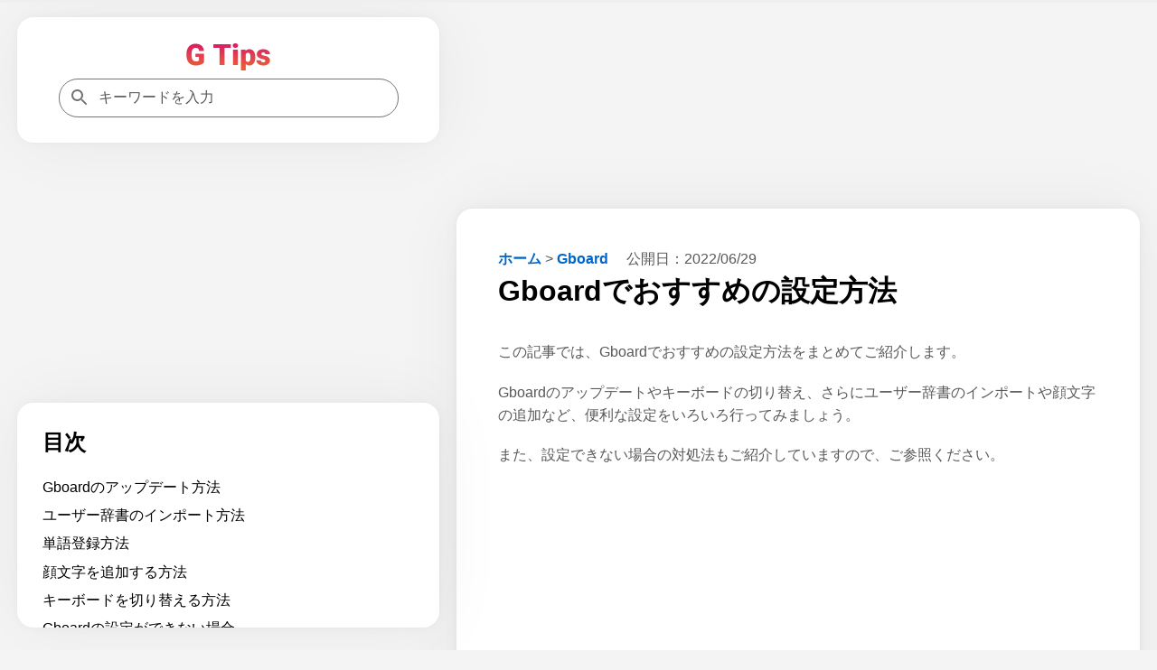

--- FILE ---
content_type: text/html; charset=UTF-8
request_url: https://g-tips.jp/gboard/gboard-setting/
body_size: 16469
content:
<!DOCTYPE html>
<html lang="ja">
<head prefix="og: https://ogp.me/ns#">
<meta charset="utf-8">
<meta name="viewport" content="width=device-width,minimum-scale=1,initial-scale=1">
<meta name="robots" content="index, follow, max-snippet:-1, max-video-preview:-1, max-image-preview:large">
<title>Gboardでおすすめの設定方法｜G Tips</title>
<meta name="description" content="Gboardを使ううえでおすすめの設定について、まとめてご紹介します。Gboardのキーボードの切り替えや単語登録、さらに顔文字の追加などいろいろな設定をして、Gboardをさらに便利に使ってみましょう。">
<meta name="author" content="株式会社MixFruits">
<meta name="format-detection" content="email=no,telephone=no,address=no">
<meta property="og:type" content="article">
<meta property="og:url" content="https://g-tips.jp/gboard/gboard-setting/">
<meta property="og:site_name" content="G Tips">
<meta property="og:title" content="Gboardでおすすめの設定方法">
<meta property="og:description" content="Gboardを使ううえでおすすめの設定について、まとめてご紹介します。Gboardのキーボードの切り替えや単語登録、さらに顔文字の追加などいろいろな設定をして、Gboardをさらに便利に使ってみましょう。">
<meta property="og:image" content="https://g-tips.jp/wp-content/uploads/gboard-setting.png">
<meta property="og:image:width" content="1200">
<meta property="og:image:height" content="628">
<meta property="og:locale" content="ja_JP">
<meta property="article:published_time" content="2022-06-29T17:35:08+09:00">
<meta property="article:modified_time" content="2022-06-29T17:35:08+09:00">
<meta property="article:section" content="Gboard">
<meta name="twitter:card" content="summary_large_image">
<meta name="twitter:site" content="@G_Tips_jp">
<meta name="twitter:creator" content="@G_Tips_jp">
<meta name="twitter:url" content="https://g-tips.jp/gboard/gboard-setting/">
<meta name="twitter:title" content="Gboardでおすすめの設定方法">
<meta name="MobileOptimized" content="width">
<meta name="HandheldFriendly" content="True">
<meta name="apple-mobile-web-app-title" content="G Tips">
<link rel="canonical" href="https://g-tips.jp/gboard/gboard-setting/">
<link rel="icon" href="/favicon.ico" sizes="32x32">
<link rel="icon" href="/icon.svg" type="image/svg+xml">
<link rel="apple-touch-icon" href="/apple-touch-icon.png">
<link rel="manifest" href="/manifest.webmanifest">
<link rel="alternate" type="application/rss+xml" title="G Tips RSS Feed" href="https://g-tips.jp/feed/">
<style>
*,::after,::before{margin:0;padding:0;box-sizing:border-box}:where([hidden]:not([hidden=until-found])){display:none!important}:where(html){-webkit-text-size-adjust:none}@supports not (min-block-size:100dvb){:where(html){block-size:100%}}:where(body){block-size:100%;block-size:100dvb;line-height:1.5;font-family:system-ui,sans-serif;-webkit-font-smoothing:antialiased}:where(input,button,textarea,select){font:inherit;color:inherit}:where(textarea){resize:vertical;resize:block}:where(button,label,select,summary,[role=button],[role=option]){cursor:pointer}:where(:disabled){cursor:not-allowed}:where(label:has(>input:disabled),label:has(+input:disabled)){cursor:not-allowed}:where(button){border-style:solid}:where(a){text-underline-offset:.2ex}:where(ul,ol){list-style:none}:where(img,svg,video,canvas,audio,iframe,embed,object){display:block}:where(img,picture,svg){max-inline-size:100%;block-size:auto}:where(p,h1,h2,h3,h4,h5,h6){overflow-wrap:break-word}:where(h1,h2,h3){line-height:calc(1em + .5rem)}:where(hr){border:none;border-block-start:1px solid;color:inherit;block-size:0;overflow:visible}:where(:focus-visible){outline:2px solid var(--focus-color,Highlight);outline-offset:2px}:where(.visually-hidden:not(:focus,:active,:focus-within,.not-visually-hidden)){clip-path:inset(50%)!important;height:1px!important;width:1px!important;overflow:hidden!important;position:absolute!important;white-space:nowrap!important;border:0!important}:root{--site-color:#000;--color-white:#fff;--color-blue:#06c;--color-gray:#585858;--color-light-gray:#f5f5f5;--color-black:#000;--color-violet:#b06ab3;--color-yellow:#ff9;--color-amazon:#ff9900;--color-rakuten:#bf0000;--color-yahoo:#ff0027;--main-bg-color:#f4f4f4;--main-padding:6%;--side-padding:6%;--common-margin:1.5vw;--common-radius:18px;--common-shadow:0 0px 5.3px 0 rgba(0,0,0,.03),0 0px 17.8px 0 rgba(0,0,0,.04),0 0 80px 0 rgba(0,0,0,.05);--btn-color:radial-gradient(#008dff,#0069d9);--scrollbar-color:#bbb;--scrollbar-hover-color:#bbb;--scrollbar-track-color:#f1f1f1}article,aside,details,figcaption,figure,footer,header,hgroup,main,menu,nav,section{display:block}blockquote,q{quotes:none}blockquote:after,blockquote:before,q:after,q:before{content:'';content:none}a{color:var(--color-blue);text-decoration:none;font-weight:700}a:hover{text-decoration:underline}img{height:auto}mark{background-color:var(--color-yellow)}del{text-decoration:line-through}abbr[title],dfn[title]{border-bottom:1px dotted;cursor:help}ins{background:0 0}table{border-collapse:separate;border-spacing:0;font-size:94%;empty-cells:show;line-height:1.5;margin:0 0 20px;width:100%;word-break:break-word;background:linear-gradient(to right,#e6e6e6,#f0f0f0,#e6e6e6)}tbody tr:nth-child(odd){background:#fff}td,th{margin:0;overflow:visible;vertical-align:middle;text-align:left}th{padding:.5rem;border-bottom:1px solid #585858}td{padding:.5rem;color:var(--color-gray)}td:first-child,th:first-child{border-left-width:0}.privacy-policy th{width:38%}input,select{vertical-align:middle}::placeholder{color:var(--color-gray)}body{background:var(--main-bg-color);font-family:"游ゴシック体","Yu Gothic",YuGothic,"Hiragino Kaku Gothic ProN","Hiragino Sans",Meiryo,sans-serif;font-size:clamp(.875rem,.7188rem + .5vw,1rem);font-weight:500}h1{font-size:clamp(1.75rem,1.4375rem + 1vw,2rem)}h2{font-size:clamp(1.640625rem,1.3477rem + .9375vw,1.875rem)}h3{font-size:clamp(1.3125rem,1.0781rem + .75vw,1.5rem)}h4{font-size:clamp(1.09375rem,.8984rem + .625vw,1.25rem)}cite,dfn,em,i{font-style:normal}em{font-weight:700}b{color:var(--color-black)}p{color:var(--color-gray);margin-bottom:1.2em;line-height:1.6}footer p{margin-bottom:0}li{margin-bottom:.7em;line-height:1.3;color:var(--color-gray)}dl{color:var(--color-gray)}figure{padding-top:.5em;margin-bottom:1em}figure img{max-height:400px;max-width:100%;width:auto;box-shadow:var(--common-shadow)}.container{margin:var(--common-margin) auto 0;padding-bottom:230px}.aside,.aside-ad{display:none}.tile{border-radius:var(--common-radius);background:var(--color-white);padding:var(--side-padding);margin-bottom:var(--common-margin);box-shadow:var(--common-shadow)}footer.tile{margin-bottom:0}#table-of-contents{display:none}#table-of-contents::-webkit-scrollbar,.related-articles::-webkit-scrollbar{width:6px;height:6px}#table-of-contents::-webkit-scrollbar-thumb,.related-articles::-webkit-scrollbar-thumb{background-color:var(--scrollbar-color);border-radius:6px}#table-of-contents::-webkit-scrollbar-thumb:hover,.related-articles::-webkit-scrollbar-thumb:hover{background-color:var(--scrollbar-hover-color)}#table-of-contents::-webkit-scrollbar-track,.related-articles::-webkit-scrollbar-track{background-color:var(--scrollbar-track-color);border-radius:6px}.related-articles h3{margin-top:0}.logo{color:var(--site-color);font-size:clamp(1.75rem,1.4375rem + 1vw,2rem);line-height:calc(1em + .5rem)}.logo:hover{opacity:.7;text-decoration:none}.logo img{max-width:180px;margin:0 auto}.header-container{display:flex;justify-content:space-between;align-items:center;gap:var(--main-padding)}.flex{display:flex;flex-wrap:wrap;justify-content:space-between}.flex section{width:calc(100% / 3 - .663%);margin-bottom:1.5em}.flex img{position:absolute;top:0;left:0;width:100%;height:100%}.flex section a:hover h3{text-decoration:underline}.flex section a:hover img{opacity:.7}.flex section h3{margin:8px 4px;word-break:break-all;padding-top:8px;padding-bottom:0;border-bottom:none;font-size:16px}.cardtype__link{color:var(--color-black)}.cardtype__link:hover{text-decoration:none}.cardtype__img{position:relative;padding-bottom:52.63%;height:0;overflow:hidden;margin-bottom:0}#categories{padding:40px 40px calc(40px - 1.5em)}article h2,h3,h4{margin:2em 0 1em 0}article h2:first-child,article h3:first-child,article h4:first-child,aside h2:first-child,aside h3:first-child,aside h4:first-child{margin-top:0}article h3{padding-bottom:.3em;border-bottom:1px solid var(--color-black);border-image:linear-gradient(to right,#ccc,#000,#ccc) 1}article h4{border-left:2px solid var(--color-black);border-image:linear-gradient(to bottom,#ccc,#000,#ccc) 1;padding-left:1em}article figure+h2,article figure+h3,article figure+h4,table+h2,table+h3,table+h4{margin-top:2em}.single article{border-radius:var(--common-radius);background:var(--color-white);padding:var(--main-padding);margin-bottom:var(--common-margin);box-shadow:var(--common-shadow)}.single article img[height="1"]{height:1px;border:none}.single article ul{list-style:disc;padding-left:1em;margin:0 0 1.2em 1em}.single article ol{list-style:decimal;padding-left:2em;margin:0 0 1.2em 1em}#table-of-contents ol,.single article #download-center ul,.single article .breadcrumb ul,.single article .dates ul{list-style:none;padding-left:0;margin-bottom:0}.single article .breadcrumb ul,.single article .dates ul{margin:0}.single article ol.relation-list,.single article ul.summary-list{list-style:none;padding-left:0;margin:0}.single h1{margin-bottom:1em}.relation-list li a{display:flex;align-items:flex-start;text-decoration:none}.related-link::before{content:'未読';color:var(--color-gray);margin-right:10px;white-space:nowrap;font-weight:500;text-decoration:none}.related-link.read::before{content:'既読'}.related-link>span{flex:1;min-width:0}.related-link:hover>span{text-decoration:underline}.breadcrumb{display:inline-block;margin-right:1rem}.breadcrumb li{display:inline-block;margin-bottom:.3em}.dates{display:inline-block}.dates ul li{display:inline-block;margin-right:1rem;margin-bottom:.3em}.dates ul li:last-child{margin-right:0}.movie{position:relative;padding-bottom:56.25%;height:0;overflow:hidden}.movie iframe{position:absolute;top:0;left:0;width:100%;height:100%}pre{background:var(--color-light-gray);line-height:1.4;margin-bottom:1em;max-width:100%;overflow:auto;padding:1rem}code{font-family:-apple-system,BlinkMacSystemFont,"Helvetica Neue",YuGothic,'Yu Gothic',Verdana,Meiryo,sans-serif}.productWrap{background:var(--color-white);padding:var(--side-padding);margin-bottom:var(--common-margin);box-shadow:var(--common-shadow)}.tile .productWrap:last-child{margin-bottom:0}.productWrap+h2,.productWrap+h3,.productWrap+h4{margin-top:2.5em}.product{display:flex}.product p{color:var(--color-black)}.product p:last-child{margin-bottom:0}.productImg{text-align:center;min-width:175px}.productImg a:hover{opacity:.8}.productText{margin-left:1rem;line-height:1.3;width:100%}.product img{max-width:175px;width:auto}.productBtn{font-size:88%;margin-bottom:1em}.product .productBtn:last-child{margin-bottom:0}.amazonBtn a{display:block;padding:.5rem 0;color:var(--color-amazon)}.product-amazon{border-radius:var(--common-radius);text-align:center;width:100%;margin-bottom:.5rem;border:1px solid var(--color-amazon);background:var(--color-white)}.product-amazon:hover{color:var(--color-white);background:var(--color-amazon);text-decoration:none}.rakutenBtn a{display:block;padding:.5rem 0;color:var(--color-rakuten)}.product-rakuten{border-radius:var(--common-radius);text-align:center;width:100%;margin-bottom:.5rem;border:1px solid var(--color-rakuten);background:var(--color-white)}.product-rakuten:hover{color:var(--color-white);background:var(--color-rakuten);text-decoration:none}.yahooBtn a{display:block;padding:.5rem 0;color:var(--color-yahoo)}.product-yahoo{border-radius:var(--common-radius);text-align:center;width:100%;margin-bottom:.5rem;border:1px solid var(--color-yahoo);background:var(--color-white)}.product-yahoo:hover{color:var(--color-white);background:var(--color-yahoo);text-decoration:none}.big-sale{display:flex;justify-content:space-evenly;flex-wrap:wrap;list-style:none!important;padding:0;margin-top:-20px;margin-bottom:0}.big-head{font-size:1.25rem;margin-bottom:1rem;margin-top:2rem;padding-bottom:0;font-weight:700}.big-sale li{padding:0;margin-top:1rem}.big-sale a:hover{opacity:.7}.big-sale img{vertical-align:bottom;max-width:100%}.big-sale-wrap .big-sale{justify-content:space-evenly;margin-top:0}.big-sale-wrap .big-sale li{margin-top:0;margin-bottom:0}.microcopy{padding:0 0 .3rem;display:block;line-height:1.4;text-align:center;font-size:13px;color:var(--color-gray)}a[target="_blank"]::after{vertical-align:sub;margin-left:6px;content:url([data-uri])}.big-sale a[target="_blank"]::after,.productBtn a[target="_blank"]::after{content:none}.cate-name{font-size:1.5em;margin-bottom:0}.searchform{width:100%;max-width:376px;position:relative}.searchform input[type=search]{-webkit-appearance:none;-moz-appearance:none;appearance:none;border-radius:0;padding:.7rem .7rem .7rem 2.7rem;font-size:1rem;box-sizing:border-box;border:1px solid #757575;border-radius:24px;background:var(--color-white);color:var(--color-gray);width:100%}.searchform::after{content:url('data:image/svg+xml;charset=utf8,%3Csvg%20xmlns%3D%22http%3A%2F%2Fwww.w3.org%2F2000%2Fsvg%22%20height%3D%2224px%22%20viewBox%3D%220%200%2024%2024%22%20width%3D%2224px%22%20fill%3D%22%23757575%22%3E%3Cpath%20d%3D%22M0%200h24v24H0z%22%20fill%3D%22none%22%2F%3E%3Cpath%20d%3D%22M15.5%2014h-.79l-.28-.27C15.41%2012.59%2016%2011.11%2016%209.5%2016%205.91%2013.09%203%209.5%203S3%205.91%203%209.5%205.91%2016%209.5%2016c1.61%200%203.09-.59%204.23-1.57l.27.28v.79l5%204.99L20.49%2019l-4.99-5zm-6%200C7.01%2014%205%2011.99%205%209.5S7.01%205%209.5%205%2014%207.01%2014%209.5%2011.99%2014%209.5%2014z%22%2F%3E%3C%2Fsvg%3E');width:20px;height:20px;position:absolute;top:50%;left:.7rem;margin-top:-12px}.searchform input[type=search]:focus{outline:0}.pager ul{text-align:center;margin:0 0 1.5em;padding:0}.pager ul li{margin:1em .5em;display:inline-block}.pager ul li a{padding:.5em;border:1px solid var(--color-blue)}.pager ul li a:hover{text-decoration:none;background:var(--color-blue);color:var(--color-white)}.search-list{margin-top:1.6em}.search-item{margin-bottom:2em}.search-list .search-item:last-child{margin-bottom:1.6em}.search-item-url{color:var(--color-gray);font-size:14px;font-family:Arial,arial,sans-serif;line-height:20px;font-weight:400;display:flex;align-items:center}.search-item-url:hover{text-decoration:none}.search-item-title{font-size:20px;color:var(--color-blue);line-height:26px;padding-bottom:3px;padding-top:5px;display:block;font-weight:400;font-family:arial,sans-serif}.search-item-icon{background-color:#f1f3f4;border-radius:14px;height:28px;margin-right:12px;width:28px;display:flex;align-items:center;justify-content:center}.search-item-desc{max-width:600px}.search-highlight{font-weight:700}.search-item-desc .search-highlight{color:var(--color-black)}.search-num{color:var(--color-gray)}.search .pager{margin-top:2rem}.search .pager ul{margin:0}.search .pager ul li{margin:1em .5em 0}.new li{display:flex}.new li time{margin-right:1rem}.ranking{list-style:decimal;padding-left:2em}.ranking li{padding-left:1rem}.ranking-view{margin-right:1.5rem;min-width:4.5em}.ranking-date{font-size:1rem;color:var(--color-gray);margin-left:1rem}.ad{min-height:280px;text-align:center;margin-bottom:var(--common-margin)}.ad.sale-ad{min-height:250px;display:flex;justify-content:center}.sale-ad a:hover{opacity:.7}.logo-bottom-ad{min-height:100px}.content-ad{margin:24px 0}.sticky-ad{position:fixed;z-index:102;width:100%;height:50px;bottom:0;left:0;text-align:center;vertical-align:bottom}.sticky-bottom{display:inline-block;width:100%;height:50px}#afscontainer1,#afscontainer2,#relatedsearches1{margin:1.5rem auto 0;max-width:728px}#afscontainer1{margin:.5rem auto 0}#afscontainer2{margin:0 auto}.search .google-auto-placed{margin-bottom:2em}.page article .google-auto-placed,.single article .google-auto-placed{margin-top:1.5em;margin-bottom:1.5em}.single article p+.google-auto-placed{margin-top:0}.single article .nest-h2+.google-auto-placed,.single article .nest-h3+.google-auto-placed,.single article .nest-h4+.google-auto-placed{margin-top:1.5em}.page article p:last-child{margin-bottom:0}#sas_26300,#sas_26711,.head-ad,.left-ad,.right-ad{display:none}.ats-trvd-wrapper{max-width:320px;min-height:180px}.archive .ats-trvd-wrapper,.home .ats-trvd-wrapper,.page .ats-trvd-wrapper,.search .ats-trvd-wrapper,.single .ats-trvd-wrapper{margin-top:0!important;margin-bottom:0!important}.video-player{min-height:212px}#ats-third-party-wrapper{margin-top:0!important;margin-bottom:0!important}.txt-center{text-align:center}.txt-left{text-align:left}.txt-right{text-align:right}.minwidth10{min-width:10rem}.close{display:none}.fontweight{font-weight:700}.txtmt10{display:inline-block;margin-top:10px}.mt30{margin-top:30px}.mt2rem{margin-top:2rem}.mb2rem{margin-bottom:2rem}.mb0{margin-bottom:0}.button{display:block;width:100%;padding:8px 15px;background:var(--btn-color);color:#fff;border-radius:var(--common-radius);box-shadow:var(--common-shadow);text-align:center;text-decoration:none}.button:hover{text-decoration:none;opacity:.9}#comment-wrap{padding:var(--main-padding)}#comment{width:100%;padding:1rem;box-sizing:border-box;border:1px solid #757575;border-radius:var(--common-radius);resize:none;overflow:hidden;height:auto;min-height:100px;color:var(--color-gray);background:var(--color-white)}#comment:focus{outline:0}#author{width:100%;padding:1rem;box-sizing:border-box;border:1px solid #757575;border-radius:var(--common-radius);resize:none;overflow:hidden;height:auto;color:var(--color-gray);background:var(--color-white)}#author:focus{outline:0}.form-submit #submit{color:var(--color-white);padding:8px 15px;display:block;background:var(--btn-color);border-radius:var(--common-radius);box-shadow:var(--common-shadow);text-align:center;border:none;width:100%;margin-top:1.5rem;font-weight:700;cursor:pointer}.form-submit #submit:hover{opacity:.9}.comment-caution{color:var(--color-gray)}.comment li{margin:.7rem 0}.comment li:first-child{margin-top:0}.comment li:last-child{margin-bottom:0}.category .comment a,.home .comment a{display:block;background:var(--color-white);padding:var(--main-padding);margin-bottom:var(--common-margin);box-shadow:var(--common-shadow)}.category .comment:last-child a,.home .comment:last-child a{margin-bottom:0}.category .comment a:hover,.home .comment a:hover{text-decoration:none}.category .comment a:hover .comment-view,.home .comment a:hover .comment-view{text-decoration:underline}.comment-header{display:flex;flex-wrap:wrap;align-items:baseline}.category .comment-author,.home .comment-author{text-decoration:none;letter-spacing:.7px;margin-right:10px}.comment-date{font-size:11px;color:var(--color-gray)}.comment-view{color:var(--color-blue);padding-bottom:.4em;margin-bottom:0}.comment-text p{margin-bottom:0;font-weight:500}#commets-list{list-style:none;margin-top:1.5em}.comment-author{font-weight:700;color:var(--color-black)}.comment-author a{color:var(--color-black)}.comment-author .says{display:none}#commets-list li{background:var(--color-white);padding:var(--main-padding);margin-bottom:var(--common-margin);box-shadow:var(--common-shadow)}#commets-list li ul.children li{box-shadow:none;margin-top:0;padding-bottom:0}#commets-list .children li:last-child,#commets-list li:last-child{margin-bottom:0}.comment-meta{margin:.4em 0;font-size:13px}.comment-meta a{color:var(--color-gray)}#cancel-comment-reply-link{margin-bottom:1.5rem;display:inline-block}#table-of-contents a{color:var(--color-black);font-weight:500}#table-of-contents ol ol{margin-left:1em;margin-bottom:.7em}#table-of-contents a+ol{margin-top:.7em}#table-of-contents h2{font-size:clamp(1.3125rem,1.0781rem + .75vw,1.5rem);margin-bottom:1em}.main-content #table-of-contents{display:block;border-radius:0}#ai{padding:var(--main-padding)}.ai p{margin-bottom:1rem;line-height:1.9}#ai-wrapper{margin:1.5rem auto 0;display:none}#ai-message{width:100%;padding:1rem;box-sizing:border-box;border:1px solid #757575;border-radius:var(--common-radius);resize:none;overflow:hidden;height:auto;min-height:100px;color:var(--color-gray)}#ai-message:focus{outline:0}.ai-message-bot{width:100%;margin:1rem 0;padding:1.5rem 0}.ai-message-text{line-height:1.9}.ai-message-text img{display:inline-block;vertical-align:middle;margin-right:.5rem}.ai-message-author{font-weight:600;letter-spacing:.1rem;margin-bottom:.5rem}#ai-reward,#ai-submit{color:var(--color-white);padding:8px 15px;display:block;background:var(--btn-color);border-radius:var(--common-radius);box-shadow:var(--common-shadow);text-align:center;border:none;width:100%;font-weight:700}#ai-reward{margin-top:1.5rem}#ai-reward:focus,#ai-submit:focus{outline:0}#ai-reward:hover,#ai-submit:hover{opacity:.9}.ai-assistant #ai-wrapper{margin:0 auto}.ai-bookmark{background:var(--color-white);padding:var(--main-padding);box-shadow:var(--common-shadow)}p.ai-bookmark{color:var(--color-gray)}p.ai-bookmark:last-child{margin:1.5rem 0 0}.question-again{margin-bottom:0}.question-again a{padding:8px 15px;text-decoration:none;color:#fff;border-radius:var(--common-radius);box-shadow:var(--common-shadow);background:var(--btn-color);width:100%;display:block;text-align:center}.question-again a:hover{opacity:.9;text-decoration:none}.question-example{display:flex}.question-example dt{margin-right:1rem;white-space:nowrap}.question-example+.question-example{margin-top:.4em}.ai-assistant .question-example:last-of-type{margin-bottom:1.5em}.balloon{display:flex}.balloon-text{position:relative;width:100%;border-radius:var(--common-radius);flex-basis:100%;margin:4px 24px 4px 0}.ai-message .balloon-text{padding:30px;border:1px solid #757575}.balloon-right{flex-direction:row-reverse}.balloon-right .balloon-text{margin:4px 0 4px 24px}.balloon-left .balloon-text:before{content:"";position:absolute;top:35px;right:-23px;margin-top:-12px;border:12px solid transparent;border-left:12px solid var(--color-white);z-index:2}.balloon-left .balloon-text:after{content:"";position:absolute;top:35px;right:-24px;margin-top:-12px;border:12px solid transparent;border-left:12px solid #757575;z-index:1}.ai-message-bot .balloon-text{border:2px solid var(--color-violet);background:var(--color-white);color:var(--color-gray)}.ai-message-bot .balloon-text:before{content:"";position:absolute;top:35px;left:-23px;margin-top:-12px;border:12px solid transparent;border-right:12px solid var(--color-white);z-index:2}.ai-message-bot .balloon-text:after{content:"";position:absolute;top:35px;left:-26px;margin-top:-12px;border:12px solid transparent;border-right:12px solid var(--color-violet);z-index:1}.ai-attention{margin:.5rem 0 0 94px}progress{width:100%;position:fixed;top:0;left:0;z-index:9999;height:3px;-webkit-appearance:none;-moz-appearance:none;appearance:none}progress::-webkit-progress-bar{background-color:#efefef}progress::-webkit-progress-value{background:linear-gradient(to right,#fff,#86868b)}progress::-moz-progress-bar{background:linear-gradient(to right,#fff,#86868b)}.productWrap>p{margin-bottom:.5em}.single-step{box-shadow:var(--common-shadow);padding:0 0 calc(var(--main-padding) - 1.2em);margin-bottom:5%;margin-top:calc(30px + 5%)}.single-step .wp-block-image{padding-top:0;background-image:url(/wp-content/themes/gtips/img/background-pattern.webp)}.single-step .wp-block-image img{box-shadow:none}.single-step p{margin:0 var(--main-padding) 1.2em}.single article .single-step ul{margin:0 var(--main-padding) 1.2em}.single-step table{margin:0 var(--main-padding) 1.2em;width:calc(100% - var(--main-padding)* 2)}.single-step .wp-block-code{margin:0 var(--main-padding) 1.2em}.wp-block-my-blocks-steps-container{counter-reset:stepCounter}.wp-block-my-blocks-single-step.single-step{position:relative;counter-increment:stepCounter}.wp-block-my-blocks-single-step.single-step:before{content:"STEP " counter(stepCounter);display:block;top:-30px;left:0;color:var(--color-white);font-weight:700;position:absolute;z-index:101;background:#9ac970;width:80px;height:30px;text-align:center;line-height:30px}.spNone{display:none}#ai-wrapper.rewarded{display:block}@media screen and (max-width:660px){.product,.productBtn{display:block}.amazon-review,.productText{margin-left:0}.productImg{margin-bottom:20px}.product img{display:inline-block}}@media (max-width:714px){.big-sale-wrap .big-sale{flex-direction:column;align-items:center}.big-sale-wrap .big-sale li{margin-bottom:24px}.big-sale-wrap .big-sale li:last-child{margin-bottom:0}}@media screen and (max-width:871px){#categories{padding:40px 5% 32px}.flex section{width:100%;margin-bottom:8px;position:relative}.cardtype__link{display:flex;align-items:center}.cardtype__img{width:47%;padding-bottom:24.55%}.cardtype__info{width:53%}.cardtype__info time,.ranking section .cardtype__info:before{margin:0 8px}.flex section h3{font-size:clamp(12px,calc(100vw / 30),16px);margin:0;padding-left:8px;padding-top:0}.flex section h3.txt-center{text-align:left}.microcopy{font-size:11px}}@media screen and (min-width:942px){.pcNone{display:none}.spNone{display:block}.container{display:grid;gap:var(--common-margin);grid-template-columns:1fr 1.618fr;padding:0 var(--common-margin)}#table-of-contents{display:block;max-height:calc(100vh - 250px - 144.57px - var(--common-margin) * 4);overflow:auto;margin-top:calc(250px + var(--common-margin)*2)}.main-content #table-of-contents{display:none}.header{position:sticky;top:var(--common-margin);right:0;align-self:start;grid-row:1/3;grid-column:1/2}.header-container{flex-direction:column;gap:1.2em}.main-content{grid-row:1/2;grid-column:2/3}footer{grid-row:2/3;grid-column:2/3}.archive footer,.home footer{margin-top:-1.5vw}#comment-wrap{margin-bottom:0}.sticky-ad{position:sticky;height:90px;grid-row:3/4;grid-column:2/3}.sticky-bottom{height:90px}.ats-insert-video-wrapper{max-width:320px!important;min-height:180px!important}#sas_26300,#sas_26711{display:block;width:300px;height:250px;margin:auto}.left-ad{display:block;width:100%;min-height:250px;text-align:center;position:sticky;top:calc(148.24px + var(--common-margin)* 2);right:0;align-self:start;grid-row:1/3;grid-column:1/2}.head-ad{display:block;width:100%;height:280px;margin:0 auto}.ai-assistant+.ad,.page .primary-article+.ad,.search .primary-article+.ad{margin-bottom:0}}@media screen and (min-width:1340px){.container{grid-template-columns:minmax(0,1fr) minmax(0,1.618fr) minmax(0,1fr)}.aside,.aside-ad,.sidebar-related{display:block}.related-inner{display:none}.aside,.aside-ad{position:sticky;top:var(--common-margin);right:0;align-self:start;grid-row:1/3;grid-column:3/4}.single .aside{top:calc(250px + var(--common-margin) * 2);grid-row:1/2;grid-column:3/4}.single .aside-ad{grid-row:1/2;grid-column:3/4}.right-ad{display:block;width:300px;height:600px;margin:0 auto}.related-ad{display:block;width:100%;height:280px;margin:0 auto}.related-articles{max-height:calc(100vh - 250px - 180px - var(--common-margin) * 3);overflow:auto}}@media screen and (min-width:1872px){.container{max-width:1872px;padding:0}}</style>
<script type="application/ld+json">
[{"@context":"https://schema.org","@type":"BreadcrumbList","itemListElement":[{"@type":"ListItem","position":1,"item":{"@id":"https://g-tips.jp","name":"ホーム"}},{"@type":"ListItem","position":2,"item":{"@id":"https://g-tips.jp/gboard/","name":"Gboard"}},{"@type":"ListItem","position": 3,"item":{"@id":"https://g-tips.jp/gboard/gboard-setting/","name":"Gboardでおすすめの設定方法"}}]},{"@context":"https://schema.org","@type":"NewsArticle","mainEntityOfPage":{"@type":"WebPage","@id":"https://g-tips.jp/gboard/gboard-setting/"},"headline":"Gboardでおすすめの設定方法","image":{"@type":"ImageObject","url":"https://g-tips.jp/wp-content/uploads/gboard-setting.png","width":1200,"height":628},"datePublished":"2022-06-29T17:35:08+09:00","dateModified":"2022-06-29T17:35:08+09:00","author":{"@type":"Organization","name":"株式会社MixFruits","url":["https://www.facebook.com/gtipsjp","https://twitter.com/G_Tips_jp"]},"description":"Gboardを使ううえでおすすめの設定について、まとめてご紹介します。Gboardのキーボードの切り替えや単語登録、さらに顔文字の追加などいろいろな設定をして、Gboardをさらに便利に使ってみましょう。"}]
</script>
<script type="application/javascript" src="//anymind360.com/js/9354/ats.js"></script>
<script async src="https://pagead2.googlesyndication.com/pagead/js/adsbygoogle.js?client=ca-pub-2156883363646737" crossorigin="anonymous"></script>
<script>(function(w,d,s,l,i){w[l]=w[l]||[];w[l].push({'gtm.start':
new Date().getTime(),event:'gtm.js'});var f=d.getElementsByTagName(s)[0],
j=d.createElement(s),dl=l!='dataLayer'?'&l='+l:'';j.async=true;j.src=
'https://www.googletagmanager.com/gtm.js?id='+i+dl;f.parentNode.insertBefore(j,f);
})(window,document,'script','dataLayer','GTM-KSK2DQ7');</script>
</head>
<body class="wp-singular post-template-default single single-post postid-24433 single-format-standard wp-theme-gtips">
<noscript><iframe src="https://www.googletagmanager.com/ns.html?id=GTM-KSK2DQ7"
height="0" width="0" style="display:none;visibility:hidden"></iframe></noscript>
<progress id="progressbar" value="0" max="100"></progress>
<div class="container">
<header class="header">
	<div class="header-container tile">
		<a class="logo" href="https://g-tips.jp"><img fetchpriority="high" decoding="async" src="/img/gtipsLogo.webp" width="95" height="30" alt="G Tips"></a>
		<form method="get" class="searchform" action="https://g-tips.jp" target="_top">
	<input type="search" name="s" title="キーワードを入力" placeholder="キーワードを入力" aria-label="キーワードを入力">
	</form>
	</div>
				<nav id="table-of-contents" class="tile"><h2>目次</h2><ol><li><a href="#section1">Gboardのアップデート方法</a></li><li><a href="#section2">ユーザー辞書のインポート方法</a></li><li><a href="#section3">単語登録方法</a></li><li><a href="#section4">顔文字を追加する方法</a></li><li><a href="#section5">キーボードを切り替える方法</a></li><li><a href="#section6">Gboardの設定ができない場合</a><ol><li><a href="#section7">アプリのアップデートを行う</a></li><li><a href="#section8">デバイスの再起動を行う</a></li><li><a href="#section9">キャッシュを削除する</a></li><li><a href="#section10">アプリをアンインストールする</a></li></ol></li></ol></nav>	</header>
<div class="sticky-ad">
    <ins class="adsbygoogle sticky-bottom"
        data-ad-client="ca-pub-2156883363646737"
        data-ad-slot="2010700915"></ins>
    <script>
        (adsbygoogle = window.adsbygoogle || []).push({});
    </script>
</div>
<main class="main-content">
	<div class="video-player"></div>	<article class="primary-article">
		<nav class="breadcrumb">
			<ul>
				<li><a href="https://g-tips.jp">ホーム</a></li>
				<li>&gt;</li>
				<li><a href="https://g-tips.jp/gboard/">Gboard</a></li>
			</ul>
		</nav>
		<div class="dates">
			<ul>
				<li>公開日：<time class="published" datetime="2022-06-29T17:35:08+09:00">2022/06/29</time></li>
							</ul>
		</div>
				<h1>Gboardでおすすめの設定方法</h1>
				<p>この記事では、Gboardでおすすめの設定方法をまとめてご紹介します。</p>
<p>Gboardのアップデートやキーボードの切り替え、さらにユーザー辞書のインポートや顔文字の追加など、便利な設定をいろいろ行ってみましょう。</p>
<p>また、設定できない場合の対処法もご紹介していますので、ご参照ください。</p>
<div class="ad">
            <ins class="adsbygoogle"
                style="display:block"
                data-ad-client="ca-pub-2156883363646737"
                data-ad-slot="9207630314"
                data-ad-format="auto"
                data-full-width-responsive="true"></ins>
            <script>
                (adsbygoogle = window.adsbygoogle || []).push({});
            </script>
            </div><nav id="table-of-contents" class="tile"><h2>目次</h2><ol><li><a href="#section1">Gboardのアップデート方法</a></li><li><a href="#section2">ユーザー辞書のインポート方法</a></li><li><a href="#section3">単語登録方法</a></li><li><a href="#section4">顔文字を追加する方法</a></li><li><a href="#section5">キーボードを切り替える方法</a></li><li><a href="#section6">Gboardの設定ができない場合</a><ol><li><a href="#section7">アプリのアップデートを行う</a></li><li><a href="#section8">デバイスの再起動を行う</a></li><li><a href="#section9">キャッシュを削除する</a></li><li><a href="#section10">アプリをアンインストールする</a></li></ol></li></ol></nav><h2 id="section1">Gboardのアップデート方法</h2>
<p>Gboardアプリのアップデート方法については、下記記事でAndroidとiPhoneそれぞれについて詳しく説明しています。</p>
<p>特に、不具合が発生している場合などは、アップデートにより解消するケースが多くあります。</p>
<p>自動更新に設定していない方は、定期的にチェックするようにしましょう。</p>
<p><a href="https://g-tips.jp/gboard/gboard-update/" title="Gboardをアップデートする方法">Gboardをアップデートする方法</a></p>
<div class="ad">
        <ins class="adsbygoogle"
            style="display:block"
            data-ad-client="ca-pub-2156883363646737"
            data-ad-slot="9207630314"
            data-ad-format="auto"
            data-full-width-responsive="true"></ins>
        <script>
            (adsbygoogle = window.adsbygoogle || []).push({});
        </script>
        </div><h2 id="section2">ユーザー辞書のインポート方法</h2>
<p>下記記事では、ユーザー辞書の意味やダウンロードおよびインポート方法について、詳しく説明しています。</p>
<p>また、インポートができない場合の対処法についてもご紹介していますので、ご参照ください。</p>
<p><a href="https://g-tips.jp/gboard/gboard-user-dictionary/" title="Gboardのユーザー辞書のダウンロードからインポート方法">Gboardのユーザー辞書のダウンロードからインポート方法</a></p>
<div class="ad">
        <ins class="adsbygoogle"
            style="display:block"
            data-ad-client="ca-pub-2156883363646737"
            data-ad-slot="9207630314"
            data-ad-format="auto"
            data-full-width-responsive="true"></ins>
        <script>
            (adsbygoogle = window.adsbygoogle || []).push({});
        </script>
        </div><h2 id="section3">単語登録方法</h2>
<p>Gboardの設定の中でも特におすすめなのが、単語登録です。</p>
<p>文字数が多いメールアドレスや読み方が難しい名前などを登録したり、自分で入力しやすいようにアレンジすることも可能です。</p>
<p>下記記事では、AndroidとiPhoneそれぞれの単語登録方法について詳しく説明していますので、お試しください。</p>
<p><a href="https://g-tips.jp/gboard/gboard-word-registration/" title="Gboardの単語登録方法について">Gboardの単語登録方法について</a></p>
<div class="ad">
        <ins class="adsbygoogle"
            style="display:block"
            data-ad-client="ca-pub-2156883363646737"
            data-ad-slot="9207630314"
            data-ad-format="auto"
            data-full-width-responsive="true"></ins>
        <script>
            (adsbygoogle = window.adsbygoogle || []).push({});
        </script>
        </div><h2 id="section4">顔文字を追加する方法</h2>
<p>Gboardの単語登録機能を使えば、顔文字を追加することも可能です。</p>
<p>下記記事では、Gboardに顔文字を追加する方法や、顔文字パックアプリの使い方をご紹介しています。</p>
<p>また、Gboardは顔文字が少ないと言われているのは本当なのか、実際にAndroidとiPhoneの最新バージョンの顔文字を表示しています。</p>
<p><a href="https://g-tips.jp/gboard/gboard-emoticon/" title="Gboardに顔文字辞書を追加する方法">Gboardに顔文字辞書を追加する方法</a></p>
<div class="ad">
        <ins class="adsbygoogle"
            style="display:block"
            data-ad-client="ca-pub-2156883363646737"
            data-ad-slot="9207630314"
            data-ad-format="auto"
            data-full-width-responsive="true"></ins>
        <script>
            (adsbygoogle = window.adsbygoogle || []).push({});
        </script>
        </div><h2 id="section5">キーボードを切り替える方法</h2>
<p>多言語に対応しているGboardのキーボードを切り替える方法については、下記記事で詳しく説明しています。</p>
<p>よく利用されている英語や韓国語、中国語のキーボードへの切り替え方法や、人気のキーボードアプリ「Simeji」に切り替える方法もご紹介していますので、ご参照ください。</p>
<p><a href="https://g-tips.jp/gboard/gboard-switching/" title="Gboardのキーボード切り替え方法">Gboardのキーボード切り替え方法</a></p>
<div class="ad">
        <ins class="adsbygoogle"
            style="display:block"
            data-ad-client="ca-pub-2156883363646737"
            data-ad-slot="9207630314"
            data-ad-format="auto"
            data-full-width-responsive="true"></ins>
        <script>
            (adsbygoogle = window.adsbygoogle || []).push({});
        </script>
        </div><h2 id="section6">Gboardの設定ができない場合</h2>
<p>Gboardの各種設定ができない場合は、下記の対処法をお試しください。</p>
<div class="ad">
        <ins class="adsbygoogle"
            style="display:block"
            data-ad-client="ca-pub-2156883363646737"
            data-ad-slot="9207630314"
            data-ad-format="auto"
            data-full-width-responsive="true"></ins>
        <script>
            (adsbygoogle = window.adsbygoogle || []).push({});
        </script>
        </div><h3 id="section7">アプリのアップデートを行う</h3>
<p>アプリが最新のバージョンになっていないことで、Gboardの設定ができない可能性があります。</p>
<p>また、アプリに不具合やバグが発生しているかもしれませんので、アップデートを行いましょう。</p>
<p>Gboardアプリのアップデート方法については、下記記事でご紹介しています。</p>
<p><a href="https://g-tips.jp/gboard/gboard-update/" title="Gboardをアップデートする方法">Gboardをアップデートする方法</a></p>
<div class="ad">
        <ins class="adsbygoogle"
            style="display:block"
            data-ad-client="ca-pub-2156883363646737"
            data-ad-slot="9207630314"
            data-ad-format="auto"
            data-full-width-responsive="true"></ins>
        <script>
            (adsbygoogle = window.adsbygoogle || []).push({});
        </script>
        </div><h3 id="section8">デバイスの再起動を行う</h3>
<p>Gboardアプリをインストールしているデバイスを、再起動しましょう。</p>
<p>デバイスの再起動は、動作が重い時などに効果的ですが、不具合の解消にもなります。</p>
<div class="ad">
        <ins class="adsbygoogle"
            style="display:block"
            data-ad-client="ca-pub-2156883363646737"
            data-ad-slot="9207630314"
            data-ad-format="auto"
            data-full-width-responsive="true"></ins>
        <script>
            (adsbygoogle = window.adsbygoogle || []).push({});
        </script>
        </div><h3 id="section9">キャッシュを削除する</h3>
<p>デバイスの再起動と同様に、キャッシュを削除することで不具合などが解消されるケースがあります。</p>
<p>下記記事の「Gboardアプリのキャッシュを削除する」では、AndroidのGboardのキャッシュを削除する方法をご紹介していますので、一度お試しください。</p>
<p><a href="https://g-tips.jp/gboard/gboard-clipboard/" title="Gboardのクリップボード機能について">Gboardのクリップボード機能について</a></p>
<div class="ad">
        <ins class="adsbygoogle"
            style="display:block"
            data-ad-client="ca-pub-2156883363646737"
            data-ad-slot="9207630314"
            data-ad-format="auto"
            data-full-width-responsive="true"></ins>
        <script>
            (adsbygoogle = window.adsbygoogle || []).push({});
        </script>
        </div><h3 id="section10">アプリをアンインストールする</h3>
<p>Gboardアプリをアンインストールし、再度インストールしましょう。</p>
<p>ただし、GboardがデフォルトのアプリとしてインストールされているAndroidデバイスでは、アンインストールではなく、アップデートの削除となります。</p>
<p>アプリをアンインストールする手順については、下記記事の「Gboardをアンインストール（削除）する方法」でご紹介しています。</p>
<p><a href="https://g-tips.jp/gboard/gboard-app/" title="Gboardアプリのダウンロードやインストール方法">Gboardアプリのダウンロードやインストール方法</a></p>
			</article>
		<aside>
		<span id="recommended-products"></span><div class="productWrap"><p>PR</p><div class="product"><div class="productImg"><img src="https://m.media-amazon.com/images/I/31gI-U4GtcL._SL160_.jpg" loading="lazy" alt="Google Pixel 9a 128GB+8GB SIMフリー [Obsidian] * SIM FREE スマートフォン" title="Google Pixel 9a 128GB+8GB SIMフリー [Obsidian] * SIM FREE スマートフォン" width="160" height="120" class="product-img" data-vars-clicktitle="Google Pixel 9a 128GB+8GB SIMフリー [Obsidian] * SIM FREE スマートフォン"></div><div class="productText"><p>Google Pixel 9a 128GB+8GB SIMフリー [Obsidian] * SIM FREE スマートフォン</p><div class="productBtn"><p class="amazonBtn"><a href="https://www.amazon.co.jp/gp/search?keywords=Google+Pixel&#038;tag=gtips-jp-22" target="_blank" rel="noopener sponsored" class="product-amazon" title="Google Pixel 9a 128GB+8GB SIMフリー [Obsidian] * SIM FREE スマートフォン" data-vars-clicktitle="Google Pixel 9a 128GB+8GB SIMフリー [Obsidian] * SIM FREE スマートフォン">Amazonで価格を見る</a></p></div><div class="productBtn"><p class="rakutenBtn"><a href="https://hb.afl.rakuten.co.jp/hgc/1a10c441.b2895263.1a10c442.c89a6f6a/_RTLink17923?pc=https%3A%2F%2Fsearch.rakuten.co.jp%2Fsearch%2Fmall%2FGoogle+Pixel%2F" target="_blank" rel="noopener sponsored" class="product-rakuten" title="Google Pixel 9a 128GB+8GB SIMフリー [Obsidian] * SIM FREE スマートフォン" data-vars-clicktitle="Google Pixel 9a 128GB+8GB SIMフリー [Obsidian] * SIM FREE スマートフォン">楽天市場で価格を見る</a></p></div><div class="productBtn"><p class="yahooBtn"><span class="microcopy">＼毎月11日と22日はゾロ目の日　クーポン争奪戦／</span><a href="https://ck.jp.ap.valuecommerce.com/servlet/referral?sid=3580524&#038;pid=887022490&#038;vc_url=http%3A%2F%2Fsearch.shopping.yahoo.co.jp%2Fsearch%3Fp%3DGoogle%20Pixel" target="_blank" rel="noopener sponsored" class="product-yahoo" title="Google Pixel 9a 128GB+8GB SIMフリー [Obsidian] * SIM FREE スマートフォン" data-vars-clicktitle="Google Pixel 9a 128GB+8GB SIMフリー [Obsidian] * SIM FREE スマートフォン">Yahoo!ショッピングで価格を見る</a></p></div></div></div><ul class="big-sale"></ul></div>		<div class="related-inner tile">
		<h3>関連記事</h3><nav><ol class="relation-list"><li><a href="https://g-tips.jp/google-assistant/google-assistant-routine/" class="related-link"><span>Google アシスタントのおすすめルーティン設定について</span></a></li><li><a href="https://g-tips.jp/google-japanese-input/japanese-input-setting/" class="related-link"><span>Google 日本語入力のおすすめ設定まとめ</span></a></li><li><a href="https://g-tips.jp/google-account/account-recommended-settings/" class="related-link"><span>Google アカウントのおすすめ設定</span></a></li><li><a href="https://g-tips.jp/gboard/gboard-comparison/" class="related-link"><span>Gboardと他のキーボードサービスとの比較</span></a></li><li><a href="https://g-tips.jp/gboard/gboard-trouble/" class="related-link"><span>Gboardが使えないや表示されないなどのトラブル集</span></a></li><li><a href="https://g-tips.jp/gboard/gboard-switching/" class="related-link"><span>Gboardのキーボード切り替え方法</span></a></li><li><a href="https://g-tips.jp/gboard/gboard-emoticon/" class="related-link"><span>Gboardに顔文字辞書を追加する方法</span></a></li></ol></nav>		</div>
		<section id="ai" class="tile">
			<h3>問題は解決できましたか？</h3>
			<p>記事を読んでも問題が解決できなかった場合は、無料でAIに質問することができます。回答の精度は高めなので試してみましょう。</p>
			<dl class="question-example">
				<dt>質問例1</dt><dd>Google ドキュメントで行間を広くする方法を教えて</dd>
			</dl>
			<dl class="question-example">
				<dt>質問例2</dt><dd>YouTube Premiumでできることを教えて</dd>
			</dl>
			<script>
      document.addEventListener("DOMContentLoaded", function() {
        var submitBtn = document.getElementById("ai-submit");
        submitBtn.addEventListener("click", function(event) {
          event.preventDefault();
          var message = document.getElementById("ai-message").value.substring(0, 100);
          if (message.trim() === "") {
            return false;
          }

          var html = '<div class="ai-message ai-message-user"><div class="balloon balloon-left"><div class="balloon-text"><div class="ai-message-text">'+message+'</div></div><div class="faceicon"><img loading="lazy" decoding="async" src="https://g-tips.jp/wp-content/themes/gtips/img/human-icon.webp" width="70" height="70" alt="あなた"></div></div></div><div class="ai-message ai-message-bot" id="ai-attention"><div class="balloon balloon-right"><div class="balloon-text"><div class="ai-message-text" id="ai-response"><img src="https://g-tips.jp/wp-content/themes/gtips/img/spinner.gif" width="30" height="30" alt="読み込み中">回答を作成しています。少々お待ち下さい...</div></div><div class="faceicon"><img loading="lazy" decoding="async" src="https://g-tips.jp/wp-content/themes/gtips/img/robot-icon.webp" width="70" height="70" alt="AIアシスタント"></div></div></div>';
          var desc = '<p>AIの回答が的確でない場合は質問文を変えてみてください。別の質問をしたい方も含め、以下のボタンを押してください（何回でも無料で質問できます）。</p><p class="question-again"><a href="https://g-tips.jp/ai/">もう1度質問する</a></p>';

          document.getElementById("ai-input").innerHTML = html;
          document.getElementById("ai-count").remove();
          document.getElementById("ai-submit-bottom").innerHTML = desc;

          fetch("https://g-tips.jp/wp-admin/admin-ajax.php", {
            method: "POST",
            headers: {
              "Content-Type": "application/x-www-form-urlencoded",
            },
            body: "action=chatgpt_ajax&message=" + encodeURIComponent(message)
          })
          .then(response => response.text())
          .then(response => {
            var attentionHtml = '<p class="ai-attention">AIアシスタントの回答は正確ではない場合もあります。</p>';
            response = response.replace(/\n/g, "<br>");
            document.getElementById("ai-response").innerHTML = response;
            document.getElementById("ai-attention").innerHTML += attentionHtml;
          })
          .catch(error => {
            console.error("エラーが起きました", error);
          });
        });

        document.getElementById("ai-message").addEventListener("keypress", function(event) {
          if (event.keyCode === 13) {
            event.preventDefault();
            submitBtn.click();
          }
        });
      });
    </script><div id="ai-wrapper">
        <form id="ai-form" method="post">
        <div id="ai-input">
        <div class="balloon balloon-left">
            <div class="balloon-text">
            <textarea rows="1" name="message" id="ai-message" maxlength="100" placeholder="質問を入力してください"></textarea>
            </div>
            <div class="faceicon">
            <img loading="lazy" decoding="async" src="https://g-tips.jp/wp-content/themes/gtips/img/human-icon.webp" width="70" height="70" alt="あなた">
            </div>
        </div>
            </div>
        <p id="ai-count">あと<span id="ai-remaining">100</span>文字</p><div id="ai-submit-bottom"><button type="submit" id="ai-submit">質問を送信する</button></div>
    </form>
    </div><button id="ai-reward">質問を入力する</button>		</section>
		<section id="comment-wrap" class="tile">
			<h3>コメント</h3>
			<p>この記事へのコメントをお寄せ下さい。</p>
			<div id="comments" class="comments-area">
		<div id="respond" class="comment-respond">
		 <small><a rel="nofollow" id="cancel-comment-reply-link" href="/gboard/gboard-setting/#respond" style="display:none;">コメントをキャンセル</a></small><form action="https://g-tips.jp/wp-comments-post.php" method="post" id="commentform" class="comment-form"><p class="comment-form-author"><input id="author" name="author" type="text" value="" placeholder="名前" size="30" maxlength="245"></p>


<textarea id="comment" name="comment" aria-required="true" maxlength="1000" placeholder="最初のコメントを書く" aria-label="最初のコメントを書く"></textarea><p class="form-submit"><input name="submit" type="submit" id="submit" class="submit" value="コメントを投稿する" /> <input type='hidden' name='comment_post_ID' value='24433' id='comment_post_ID' />
<input type='hidden' name='comment_parent' id='comment_parent' value='0' />
</p><p style="display: none;"><input type="hidden" id="akismet_comment_nonce" name="akismet_comment_nonce" value="91b7465c5b" /></p></form>	</div><!-- #respond -->
	</div>
		</section>
	</aside>
</main>
<aside class="aside">
	<section class="related-articles tile">
	<h3>関連記事</h3><nav><ol class="relation-list"><li><a href="https://g-tips.jp/google-assistant/google-assistant-routine/" class="related-link"><span>Google アシスタントのおすすめルーティン設定について</span></a></li><li><a href="https://g-tips.jp/google-japanese-input/japanese-input-setting/" class="related-link"><span>Google 日本語入力のおすすめ設定まとめ</span></a></li><li><a href="https://g-tips.jp/google-account/account-recommended-settings/" class="related-link"><span>Google アカウントのおすすめ設定</span></a></li><li><a href="https://g-tips.jp/gboard/gboard-comparison/" class="related-link"><span>Gboardと他のキーボードサービスとの比較</span></a></li><li><a href="https://g-tips.jp/gboard/gboard-trouble/" class="related-link"><span>Gboardが使えないや表示されないなどのトラブル集</span></a></li><li><a href="https://g-tips.jp/gboard/gboard-switching/" class="related-link"><span>Gboardのキーボード切り替え方法</span></a></li><li><a href="https://g-tips.jp/gboard/gboard-emoticon/" class="related-link"><span>Gboardに顔文字辞書を追加する方法</span></a></li></ol></nav>	</section>
</aside>
<div id="125749-2" class="left-ad"><script src="//ads.themoneytizer.com/s/gen.js?type=2"></script><script src="//ads.themoneytizer.com/s/requestform.js?siteId=125749&formatId=2"></script></div><div id="125749-19" class="aside-ad"><script src="//ads.themoneytizer.com/s/gen.js?type=19"></script><script src="//ads.themoneytizer.com/s/requestform.js?siteId=125749&formatId=19"></script></div><footer class="tile">
    <nav>
        <ul>
            <li><a href="https://g-tips.jp/privacy-policy/">プライバシーポリシー</a></li>
            <li><a href="https://forms.gle/C2XAJjoka5ZhcnrNA" target="_blank" rel="nofollow noopener">お問い合わせ</a></li>
        </ul>
    </nav>
    <p>&copy; 2021-2026 G Tips</p>
</footer>
</div>
<script>function scrollToTarget(element){const elementPosition=element.getBoundingClientRect().top+window.scrollY,offsetPosition=elementPosition-24;window.scrollTo({top:offsetPosition,behavior:"smooth"})}document.addEventListener("DOMContentLoaded",()=>{document.querySelectorAll('a[href^="#"]').forEach(anchor=>{anchor.addEventListener("click",(function(e){e.preventDefault();const targetId=this.getAttribute("href"),targetElement=document.querySelector(targetId);if(targetElement){const lazyImages=targetElement.querySelectorAll('img[loading="lazy"]');lazyImages.length>0?Promise.all(Array.from(lazyImages).map(img=>img.complete?Promise.resolve():new Promise(resolve=>{img.addEventListener("load",resolve)}))).then(()=>{scrollToTarget(targetElement)}):scrollToTarget(targetElement)}}))})});</script>
<script>let progressbar=document.getElementById("progressbar");window.addEventListener("scroll",(function(){let max=document.body.scrollHeight-window.innerHeight;progressbar.value=max>0?window.scrollY/max*100:100}));</script>
<script>document.addEventListener("DOMContentLoaded",(function(){const readLinks=JSON.parse(localStorage.getItem("readLinks"))||[],currentPageUrl=window.location.href;readLinks.includes(currentPageUrl)||(readLinks.push(currentPageUrl),localStorage.setItem("readLinks",JSON.stringify(readLinks))),document.querySelectorAll(".related-link").forEach((function(link){readLinks.includes(link.href)&&link.classList.add("read")})),document.querySelector(".related-articles").addEventListener("click",(function(event){let target=event.target;"SPAN"===target.tagName&&(target=target.parentNode),target.classList.contains("related-link")&&(readLinks.includes(target.href)||(readLinks.push(target.href),localStorage.setItem("readLinks",JSON.stringify(readLinks)),target.classList.add("read")))}))}));</script>
<script>document.addEventListener("DOMContentLoaded",(function(){const aiMessage=document.getElementById("ai-message"),remaining=document.getElementById("ai-remaining");aiMessage.addEventListener("input",(function(){const maxLength=100,currentLength=aiMessage.value.length,remainingCharacters=100-currentLength;remaining.textContent=remainingCharacters}))}));</script>
<script>document.addEventListener("DOMContentLoaded",(function(){const downloadLink=document.getElementById("ai-reward"),aiWrapper=document.getElementById("ai-wrapper");function loadAndShowRewardedAd(){const slotVars={google_ad_loaded_callback:loadRewardedAd,google_ad_slot:"6159734803",google_ad_format:"rewarded"};(adsbygoogle=window.adsbygoogle||[]).push({params:slotVars})}function loadRewardedAd(rewardedAd){null!=rewardedAd?rewardedAd.show(result=>{const status=result.status;"viewed"===status?unlockDownload():"dismissed"===status?alert("報酬を得るためには広告を最後まで視聴してください。"):"error"===status&&alert("広告の表示中にエラーが発生しました。もう一度お試しください。")}):alert("広告の読み込みに失敗しました。もう一度お試しください。")}function unlockDownload(){aiWrapper.classList.add("rewarded"),downloadLink.remove()}downloadLink.addEventListener("click",(function(event){downloadLink.classList.contains("rewarded")||(event.preventDefault(),loadAndShowRewardedAd())}))}));</script>
<script>document.addEventListener("DOMContentLoaded",(function(){const externalLinks=document.querySelectorAll('a[target="_blank"]');let currentLink=null;function loadAndShowRewardedAd(){const slotVars={google_ad_loaded_callback:loadRewardedAd,google_ad_slot:"9293525339",google_ad_format:"rewarded"};(adsbygoogle=window.adsbygoogle||[]).push({params:slotVars})}function loadRewardedAd(rewardedAd){null!=rewardedAd?rewardedAd.show(result=>{const status=result.status;"viewed"===status?unlockLink():"dismissed"===status?alert("報酬を得るためには広告を最後まで視聴してください。"):"error"===status&&alert("広告の表示中にエラーが発生しました。もう一度お試しください。")}):alert("広告の読み込みに失敗しました。もう一度お試しください。")}function unlockLink(){currentLink.classList.add("rewarded"),window.open(currentLink.href,"_blank")}externalLinks.forEach((function(link){link.addEventListener("click",(function(event){link.classList.contains("rewarded")||(event.preventDefault(),currentLink=link,loadAndShowRewardedAd())}))}))}));</script>
</body>
</html>

--- FILE ---
content_type: text/html; charset=utf-8
request_url: https://www.google.com/recaptcha/api2/aframe
body_size: 264
content:
<!DOCTYPE HTML><html><head><meta http-equiv="content-type" content="text/html; charset=UTF-8"></head><body><script nonce="8ypCih6psStBUHip7e3pug">/** Anti-fraud and anti-abuse applications only. See google.com/recaptcha */ try{var clients={'sodar':'https://pagead2.googlesyndication.com/pagead/sodar?'};window.addEventListener("message",function(a){try{if(a.source===window.parent){var b=JSON.parse(a.data);var c=clients[b['id']];if(c){var d=document.createElement('img');d.src=c+b['params']+'&rc='+(localStorage.getItem("rc::a")?sessionStorage.getItem("rc::b"):"");window.document.body.appendChild(d);sessionStorage.setItem("rc::e",parseInt(sessionStorage.getItem("rc::e")||0)+1);localStorage.setItem("rc::h",'1769039185199');}}}catch(b){}});window.parent.postMessage("_grecaptcha_ready", "*");}catch(b){}</script></body></html>